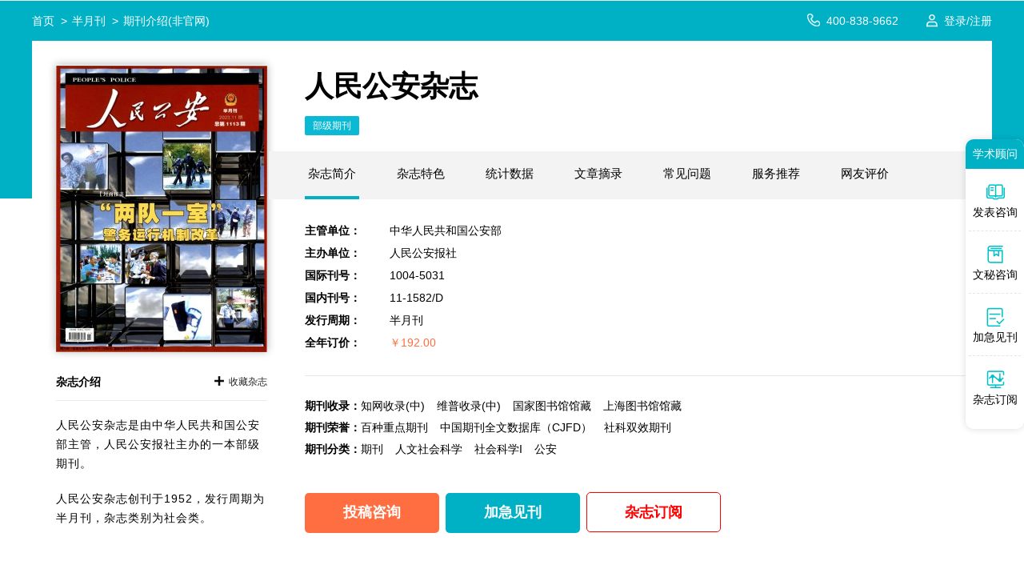

--- FILE ---
content_type: text/html
request_url: https://www.haofabiao.com/rmga/
body_size: 16048
content:
<!doctype html>
<html>
<head>
	<title>人民公安杂志-人民公安报社主办-首页</title>
	<meta name="keywords" content="人民公安,中华人民共和国公安部主管,人民公安杂志" />
	<meta name="description" content="人民公安杂志创刊时间：1952，国内刊号：11-1582/D，半月刊，影响因子：0.04，人民公安杂志栏目设置高层吹风、资讯、封面故事_长江禁渔:从攻坚战到持久战、特别报道、论坛、警队先锋、镜头、探案、岁月、警营文化圈、画说警营、佳作、网事" >
	<meta http-equiv="Content-Type" content="text/html; charset=utf-8" />
<link rel="icon" href="https://www.haofabiao.com/favicon.ico" />
<link rel="stylesheet" type="text/css" href="https://www.haofabiao.com/theme/haofabiao.com/default/static/css/base_haofb.css" />
<script type="text/javascript" src="https://www.haofabiao.com/theme/haofabiao.com/default/static/js/pub.js"></script>
<script type="text/javascript" src="https://www.haofabiao.com/theme/haofabiao.com/default/static/js/common.js"></script>
<script type="text/javascript">var site_root = 'https://www.haofabiao.com';</script>	

</head>
	<body class="container block-qk-content">
		
		
		
		<div class="top-box top-box-qk" style="height: 0px !important;">
	<!-- <div class="pw1200">
		<div class="l">
			期刊在线咨询服务,
			<a href="javascript:;" onclick="openChat();"  rel="nofollow" class="gqdm">立即咨询</a>
		</div>                
		<div class="r">
			<a href="javascript:void(0);" onclick="ajaxlogin();" class="login" title="登录/注册">登录/注册</a>
			<a href="https://www.haofabiao.com/tougao/" target="_blank" title="期刊咨询">期刊咨询</a>
			<a href="https://www.haofabiao.com/vip/dingyue.html" target="_blank" title="杂志订阅">杂志订阅</a>
			<a href="https://www.haofabiao.com/shop/cart/" class="dlicar"><img src="https://www.haofabiao.com/theme/haofabiao.com/default/static/image/dlnew-car1.png">购物车(<b>0</b>)</a>
		</div>
		<div class="clear"></div>
	</div> -->
	<div class="bg-bottom" style="top: 0px !important;"></div>
</div>

		<!--面包屑-->
		<div class="bread-crumb pw1200 after-clear">
			<a href="https://www.haofabiao.com/" title="好发表">首页</a>
			<!-- 
			<a href="https://www.haofabiao.com/zazhi/" title="期刊">期刊</a>
			
			
			<a href="https://www.haofabiao.com/zazhi/shehui/" title="社会期刊">社会期刊</a>
			 -->
			
			<a href="https://www.haofabiao.com/zazhi/banyuekan/" title="半月刊">半月刊</a>
			
			<!-- 
			<a href="https://www.haofabiao.com/zazhi/guojiajie/" title="部级期刊">部级期刊</a>
			 -->
			<span>期刊介绍(非官网)</span>
			<a href="javascript:void(0);" onclick="ajaxlogin();" class="haofb_bread_grzx login_show">登录/注册</a>
<span class="haofb_menu_tel">400-838-9662</span>
		</div>
		
		<!-- 商品信息 -->
		<!--期刊信息-->
<div class="block-qk-info minWidth">
	<div class="pw1200 after-clear">
		<div class="l">
			<div class="top-img">
				<img src="/upload/thumbnail/image/202308/20/11a7e_be14.jpg_264x358.jpg" alt="人民公安杂志" />
			</div>
			<div class="bottom-text">
				<p class="title after-clear">
					<b>杂志介绍</b>
					<a href="javascript:;" title="加入收藏" res="favorite" aid=13505 class="btn_collect"><i class="jrsc"></i><span>收藏杂志</span></a>
				</p>
				<div class="content">
					<p>人民公安杂志是由中华人民共和国公安部主管，人民公安报社主办的一本部级期刊。</p>
					
					<p>人民公安杂志创刊于1952，发行周期为半月刊，杂志类别为社会类。</p>
					
				</div>
			</div>
		</div>
		<div class="r">
			<h1 class="mleft">人民公安杂志</h1>
			<p class="qkjb mleft">
				
					
					<a href="https://www.haofabiao.com/zazhi/guojiajie/" target="_blank">部级期刊</a>
					
				
			</p>
			<div class="tabs-list">                                                       
				<a href="javascript:void(0);" anchor=".block-qk-zzjj" class="active">杂志简介</a>
				<a href="javascript:void(0);" anchor=".block-qk-zjts">杂志特色</a>
				<a href="javascript:void(0);" anchor=".block-qk-tjsj">统计数据</a>					
				
				
				
				<a href="javascript:void(0);" anchor=".block-qk-wzzl">文章摘录</a>
				
				
				<a href="javascript:void(0);" anchor=".block-qk-cjwt">常见问题</a>						
				<a href="javascript:void(0);" anchor=".block-qk-qtfwzx">服务推荐</a>
				
				
				<a href="javascript:void(0);" anchor=".block-qk-wypl">网友评价</a>
				
			</div>
			<ul class="list mleft">
				
				<li>
					<p>主管单位：<span>中华人民共和国公安部</span></p>
				</li>
				
				
				<li>
					<p>主办单位：<span>人民公安报社</span></p>
				</li>
				
				
				<li>
					<p>国际刊号：<span>1004-5031</span></p>
				</li>
				
				
				<li>
					<p>国内刊号：<span>11-1582/D</span></p>
				</li>
				
				
				<li>
					<p>发行周期：<span><a target="_blank" href="https://www.haofabiao.com/zazhi/banyuekan/" title="半月刊">半月刊</a></span></p>
				</li>
				
				
				<li>
					<p>全年订价：<span class="price">￥192.00</span></p>
				</li>
				
			</ul>
			<ul class="slry mleft">
				
				<li>
					<b>期刊收录：</b>
					<p><a href="https://www.haofabiao.com/zazhi/zhiwangshoulu/" target="_blank">知网收录(中)</a> <a href="https://www.haofabiao.com/zazhi/weipushoulu/" target="_blank">维普收录(中)</a> <a href="https://www.haofabiao.com/zazhi/guojiatushuguan/" target="_blank">国家图书馆馆藏</a> <a href="https://www.haofabiao.com/zazhi/shanghaitushuguan/" target="_blank">上海图书馆馆藏</a> </p>
				</li>
				
				
				<li>
					<b>期刊荣誉：</b>
					<p><a href="https://www.haofabiao.com/zazhi/bzzdqk/" target="_blank">百种重点期刊</a> <a href="https://www.haofabiao.com/zazhi/zgqkqwsjk/" target="_blank">中国期刊全文数据库（CJFD）</a> <a href="https://www.haofabiao.com/zazhi/sksxqk/" target="_blank">社科双效期刊</a> </p>
				</li>
				
				<li>
					<b>期刊分类：</b>
					<p>
					
					<a href="https://www.haofabiao.com/zazhi/" title="期刊">期刊</a>
					
					
					
					<a href="https://www.haofabiao.com/zazhi/renwenkexue/">人文社会科学</a>
					
					<a href="https://www.haofabiao.com/zazhi/shkxi/">社会科学I</a>
					
					<a href="https://www.haofabiao.com/zazhi/ga/">公安</a>
					</p>
				</li>
			</ul>
			<div class="btn-items mleft">
				
				<a href="javascript:void(0);" onclick="openChat();" class="btn2">投稿咨询</a>
				<a href="javascript:void(0);" onclick="openChat();" class="btn1">加急见刊</a>
				
				
				<a href="javascript:void(0);" class="btn3 cart-add">杂志订阅</a>
				<input type="hidden" name="goods_id" value="6930" />
				<input type="hidden" name="product_id" value="" />
				<input type="hidden" name="product_key" value="" />
										
			</div>
		</div>
	</div>
</div>


<script type="text/javascript">
	var products = {"":{"id":"8860","product_sn":"GS14997049427313505","picture":"\/upload\/image\/202308\/20\/11a7e_be14.jpg","spec_ids":"","spec":[],"store_nums":"197","warning_line":"0","sell_nums":"1","market_price":"192.00","sell_price":"192.00","weight":"500"}};
	$(function(){
		
		$(".cart-buy").click(function(){
			var product = products[''];
			update_but(product['id'], 1);
			$(".xcm_qk_btngroup input[name=goods_num]").val(1);
			$(".xcm_qk_btngroup input[name=product_id]").val(product['id']);
			$(".xcm_qk_btngroup input[name=product_key]").val('');
		});
		
		function update_but(product, num){
			var url = $('.cart-buy').data('url');
			url = url.replace('{id}', products[''].id).replace('{num}', num);
			$('.cart-buy').attr('href', url);
		}

		$(".cart-add").click(function(){
			$.ajax({
				url		: "/index.php?m=shop&c=cart&a=add",
				cache	: false,
				type	: "post",
				dataType: 'json',
				data	: {goods_id: 6930, product_id:products[""].id, goods_num:1 },
				async	: false,
				error	: function(request) {
					showDialog('alert', '数据提交失败！', '提示信息', 300);
				},
				success: function(result) {
					if( result.status ){
						// $('.dlicar b').text(result.data.total);
						// $(".top-img img").clone().css({
						// 	width:288,
						// 	height:386,
						// 	position: 'absolute',
						// 	'z-index':'9998',
						// 	border:'solid 1px #ccc',
						// 	background:'#aaf',
						// 	overflow:'hidden',
						// 	background:'#fff'
						// }).css( $(".top-img").offset() ).appendTo( $('body') ).animate({
						// 	left : $('.dlicar').offset().left,
						// 	top : $('.dlicar').offset().top,
						// 	width : 10,
						// 	height : 10,
						// 	opacity : 0.8
						// }, "slow",function(){$(this).remove();
						// // $('.cart-num').text( parseInt( $('.cart-num').text() )+1 );
						// });
						$(cartHtml).appendTo( $('body') ).show().find('.mac-go-cart').attr('href', site_root+'/shop/cart/');
					}
				}
			});
		});
	});
</script>

		
		<!--投稿流程-->
		<div class="block-qk-tglc minWidth">
			<div class="pw1200 after-clear">
				<b>服务流程:</b>
				<ul class="flexbox">
					<li>
						<a href="javascript:;" onclick="openChat();return false;">确定期刊</a>
					</li>
					<li>
						<a href="javascript:;" onclick="openChat();return false;">支付定金</a>
					</li>
					<li>
						<a href="javascript:;" onclick="openChat();return false;">确认服务完成</a>
					</li>
					<li>
						<a href="javascript:;" onclick="openChat();return false;">支付尾款</a>
					</li>
				</ul>
			</div>
		</div>
		<div class="bottom-content minWidth">
			
			<div class="pw1200">
				<!--杂志简介-->
				
				<div class="block-qk-zzjj common-box">
					<div class="title-common">
						<h3>杂志简介</h3>
						<p>Magazine introduction</p>
					</div>
					<div class="article-common">
						<p>
	《人民公安》创刊以来，本刊坚持“传播新理念，交流新经验，于1952年创办，面向全国发行的社会类学术期刊。《人民公安》杂志以其丰富的内容，融学术性与技术性为一体的特点，获得了广大学者的喜爱。
</p>
<p>
	《人民公安》重视学术导向，坚持科学性、学术性、先进性、创新性,主要栏目：卷首语、读者来信、资讯、聚焦、封面故事、模范、镜头、群英汇、岁月。&nbsp;
</p>
						
						<p class="lmsz">栏目设置：<span>高层吹风</span><span>资讯</span><span>封面故事_长江禁渔:从攻坚战到持久战</span><span>特别报道</span><span>论坛</span><span>警队先锋</span><span>镜头</span><span>探案</span><span>岁月</span><span>警营文化圈</span><span>画说警营</span><span>佳作</span><span>网事</span></p>
						
					</div>
				</div>
				
				<!--杂志特色-->
				
				
				<div class="block-qk-zjts common-box">
					<div class="title-common">
						<h3>杂志特色</h3>
						<p>Magazine introduction</p>
					</div>
					<div class="article-common">
						<p>
	{1}稿件文字、标点、年代、数字等书写方式均以国家有关规定为准。
</p>
<p>
	{2}不接收多次投递他处的文章，不得有抄袭或剽窃等违反著作权法的行为，引用的文献须标明出处，参考文献中须注明文献位置，否则不采用。
</p>
<p>
	{3}参考文献应标明所引用文献的著者姓名、书名、出版地名、出版社名、出版时间、页码等。
</p>
<p>
	{4}来稿请附详细的作者信息，包括姓名、单位、职务、职称、联系方式等，以便及时联系沟通。
</p>
<p>
	{5}注释序号以“①、②”等数字形式标示在被注释词条的右上角。页末或篇末注释条目的序号应按照“①、②”等数字形式与被注释词条保持一致。
</p>
					</div>
				</div>
				
				
				
				<!--统计数据-->
				
<script type="text/javascript" src="https://www.haofabiao.com/theme/haofabiao.com/default/static/js/echarts.min.js"></script>
<div class="block-qk-tjsj common-box">
	
	<div class="title-common">
		<h3>统计数据</h3>
		<p>Magazine introduction</p>
	</div>
	
	
	<div class=" after-clear">
		
		<div class="dl-dldabox">
			<div class="dl-dldabox2" style="height:350px;"></div>
			<h6>人民公安主要发文一级领域分析</h6>
			<script type="text/javascript">
			$(function(){
				var dom = $(".dl-dldabox2")[0];
				var myChart = echarts.init(dom);
				option = null;		
				option = {
					tooltip: {
						trigger: 'axis',
						axisPointer: {
							type: 'cross'
						}
					},
					grid: {  
						bottom:'25%'  
					}, 
					legend: {
						left: 0,
						bottom:-10,
						textStyle:{fontSize: '11'},
						data:['发文量','被引次数']
					},
					xAxis: [
						{
							type: 'category',
							axisTick: {show: false,},
							axisLabel: {rotate: 340, fontSize: '11'},
							data: [
								"政治法律","经济管理","文学","文化科学","历史地理","社会学","哲学宗教","艺术","交通运输工程","军事"
							]	
						}
					],
					yAxis: [
						{
							type: 'value',
							name: '发文量',
							splitLine:{show: false},
							axisTick: {show: false,},
							axisLine: {show: false},
							axisLabel: {formatter: '{value}'}
						},
						{
							type: 'value',
							name: '被引次数',
							axisTick: {show: false,},
							axisLine: {show: false},
							axisLabel: {formatter: '{value}',margin:4}
						}
					],
					series: [
						{
							name:'发文量',
							type:'bar',
							barWidth: 15, 
							color: '#00c1c8',
							data:[
								"13470","2134","1815","1386","889","589","313","231","187","151"
							]
						},
						{
							name:'被引次数',
							type:'line',
							yAxisIndex: 1,
							color: '#00c1c8',
							data:[
								"1406","142","32","52","28","31","22","6","29","5"
							]
						}
					]
				};
				;
				if (option && typeof option === "object") {
					myChart.setOption(option, true);
				}
			});
			</script>
		</div>
		

		
		<div class="dl-dldabox">
			<div class="dl-dldabox3" style="height:350px;"></div>
			<h6>人民公安主要发文二级领域分析</h6>
			<script type="text/javascript">
				$(function(){
					var dom = $(".dl-dldabox3")[0];
					var myChart = echarts.init(dom);
					option = null;		
					option = {
						tooltip: {
							trigger: 'axis',
							axisPointer: {
								type: 'cross'
							}
						},
						grid: {  
							bottom:'25%'  
						},  
						legend: {
							left: 0,
							bottom:-10,
							textStyle:{fontSize: '11'},
							data:['发文量','被引次数']
						},
						xAxis: [
							{
								type: 'category',
								axisTick: {show: false,},
								axisLabel: {rotate: 340, fontSize: '11'},
								data: [
									"政治法律 / 政治学","政治法律 / 中外政治制度","政治法律 / 法学","文学 / 中国文学","历史地理 / 历史学","经济管理 / 产业经济","文化科学 / 教育学","政治法律 / 中共党史","政治法律 / 刑法学","政治法律 / 诉讼法学"
								]	
							}
						],
						yAxis: [
							{
								type: 'value',
								name: '发文量',
								splitLine:{show: false},
								axisTick: {show: false,},
								axisLine: {show: false},
								axisLabel: {formatter: '{value}'}
							},
							{
								type: 'value',
								name: '被引次数',
								axisTick: {show: false,},
								axisLine: {show: false},
								axisLabel: {formatter: '{value}',margin:4}
							}
						],
						series: [
							{
								name:'发文量',
								type:'bar',
								barWidth: 15, 
								color: '#00c1c8',
								data:[
									"10163","9088","2916","1763","821","821","624","553","474","329"
								]
							},
							{
								name:'被引次数',
								type:'line',
								yAxisIndex: 1,
								color: '#00c1c8',
								data:[
									"931","811","468","28","23","52","19","58","77","49"
								]
							}
						]
					};
					;
					if (option && typeof option === "object") {
						myChart.setOption(option, true);
					}
				});
			</script>
		</div>
		
	</div>
	
	<div class="dl-height1 dl-det-total anchor2 after-clear">
		<script src="https://www.haofabiao.com/static/highcharts/highcharts.js"></script>
		
		
		
		
		
		
		
		
		
		
		
		
		
		
		
		
		
		
		
		
		
		
		
		<div class="dl-dldabox mt10">
			<div id="dl-det-table1" style="height:300px;"></div>
			<h6>人民公安杂志影响因子</h6>
			<script type="text/javascript">
			   $(function () {
				   var chart = Highcharts.chart('dl-det-table1', {
					   title:{
						  text: '',
						  x: -20 
					   },
					   subtitle:{
						  text:'',
						  x: -20
					   },
					   colors: ['#5ed5e5','#2f3133'],
					   credits:{
						  enabled: false
					   },
					   xAxis: {
					   	categories: [
					   		"2012年","2013年","2014年","2015年","2016年","2017年","2018年","2019年","2020年",
					   	]
					   },
					   yAxis:{
						  title: {
							  text: '影响因子'
						  },
						  plotLines: [{
							  value: 0,
							  width: 1,
						  }]
					   },
					   tooltip:{valueSuffix: ''},
					   legend:{
						   layout: 'horizontal',
						   align: 'center',
						   verticalAlign: 'top',
						   borderWidth: 0
						},
						plotOptions: {
						   line: {dataLabels: {enabled: true}},
						},
						series: [
							{
								name:'影响因子',
								data: [
									0.03,0.011,0.012,0.017,0.028,0.009,0.009,0.006,0.005,
								], 
							}
						]
					});
				});	
			</script>
		</div>
		
		
		
		
		<div class="dl-dldabox mt10">
			<div id="dl-det-table3" style="height:300px;"></div>
			<h6>人民公安杂志被引次数</h6>
			<script type="text/javascript">
			$(function () {
			   var chart = Highcharts.chart('dl-det-table3', {
				   title:{
					  text: '',
					  x: -20 
				   },
				   subtitle:{
					  text:'',
					  x: -20
				   },
				   colors: ['#5ed5e5','#2f3133'],
				   credits:{
					  enabled: false
				   },
				   xAxis: {
				   	categories: [
				   		"2012年","2013年","2014年","2015年","2016年","2017年","2018年","2019年","2020年",
				   	]
				   },
				   yAxis:{
					  title: {
						  text: '被引次数 (次)'
					  },
					  plotLines: [{
						  value: 0,
						  width: 1,
					  }]
				   },
				   tooltip:{valueSuffix: ''},
				   legend:{
					   layout: 'horizontal',
					   align: 'center',
					   verticalAlign: 'top',
					   borderWidth: 0
					},
					plotOptions: {
						line: {
							dataLabels: {
								enabled: true
							},
						}
					},
					series: [
						{
							name:'被引次数',
							data: [
								93,91,90,99,102,90,108,71,41,
							],
						}
					]
				});
			});
			</script>
		</div>
		
	</div>

</div>

				
				
				<!--文章摘录-->
				
				
				
				<div class="block-qk-wzzl common-box">
					<div class="title-common">
						<h3>文章摘录</h3>
						<p>Magazine introduction</p>
					</div>
					<ul class="common-margin">
						
						<li>
							<a href="https://www.haofabiao.com/rmga/201922/43921944.html" rel="nofollow" target="_blank">认真学习宣传贯彻党的四中全会精神 切实担负起党和人民赋予的新时代使命任务</a>
							<p class="item-info">
								<span>作者：</span>
								<span>刊期：2019年第22期</span>
							</p>
						</li>
						
						<li>
							<a href="https://www.haofabiao.com/rmga/201922/43921930.html" rel="nofollow" target="_blank">事件</a>
							<p class="item-info">
								<span>作者：</span>
								<span>刊期：2019年第22期</span>
							</p>
						</li>
						
						<li>
							<a href="https://www.haofabiao.com/rmga/201922/43921980.html" rel="nofollow" target="_blank">国门有我,请祖国放心</a>
							<p class="item-info">
								<span>作者：</span>
								<span>刊期：2019年第22期</span>
							</p>
						</li>
						
						<li>
							<a href="https://www.haofabiao.com/rmga/201922/43921976.html" rel="nofollow" target="_blank">走进那些震撼人心的平凡和感动——国家移民管理局“寻找最美国门名片”集中采访宣传活动综述</a>
							<p class="item-info">
								<span>作者：杨林</span>
								<span>刊期：2019年第22期</span>
							</p>
						</li>
						
						<li>
							<a href="https://www.haofabiao.com/rmga/201922/43921917.html" rel="nofollow" target="_blank">在帕米尔高原创造绿色奇迹</a>
							<p class="item-info">
								<span>作者：唐楠</span>
								<span>刊期：2019年第22期</span>
							</p>
						</li>
						
						<li>
							<a href="https://www.haofabiao.com/rmga/201922/43921956.html" rel="nofollow" target="_blank">阿里高原有神山 神山脚下有神兵——走访阿里边境管理支队塔尔钦边境派出所</a>
							<p class="item-info">
								<span>作者：金衡; 陈肖东</span>
								<span>刊期：2019年第22期</span>
							</p>
						</li>
						
					</ul>
				</div>
				
				
				
				
				<!--常见问题-->
				<div class="block-qk-cjwt common-box">
					<div class="title-common">
						<h3>常见问题</h3>
						<p>Magazine introduction</p>
					</div>
					<ul class="flexbox">
						<li>
							<a href="javascript:;" onclick="openChat();return false;">
								<span><i>Q1</i>请问你们是人民公安杂志社吗？</span>
								<p>我们不是杂志社。本站主要从事杂志订阅与期刊推荐服务，不是任何杂志官网。直投稿件请联系杂志社，地址：北京市丰台区右安路9号，邮编：100160。</p>
							</a>
						</li>
						<li>
							<a href="javascript:;" onclick="openChat();return false;">
								<span><i>Q2</i>不成功可以退款吗？</span>
								<p>本站无论任务服务，事先跟客户都进行详细沟通确认，如果没有按期完成，由本站退还客户支付的费用。但客户单方面中止订单，是不能退款的。</p>
							</a>
						</li>
						<li>
							<a href="javascript:;" onclick="openChat();return false;">
								<span><i>Q3</i>急着，速度能否更快一些？</span>
								<p>正常情况能满足大部分的用户，建议你提前一点时间，如果客户特别需要加急，需要我们和杂志社沟通安排，如果确认可能会收取一定加急费用。</p>
							</a>
						</li>
						<li>
							<a href="javascript:;" onclick="openChat();return false;">
								<span><i>Q4</i>我可以跟踪进展情况吗？</span>
								<p>当然，我们会通过短信或电话主动沟通，汇报进展情况。您也可以拨打您的客服老师电话和我司设立的投诉电话。</p>
							</a>
						</li>
						<li>
							<a href="javascript:;" onclick="openChat();return false;">
								<span><i>Q5</i>我想知道你们的服务？</span>
								<p>虽然每天面对客户的需求千差万别,但我们只能保障尽我们的努力满足您的要求，为您提供帮助,如果您的某个要求没得到满足,我们首先说声抱歉，也请您不要失望，有问题还请继续提问,我们竭诚为您服务</p>
							</a>
						</li>
						<li>
							<a href="javascript:;" onclick="openChat();return false;">
								<span><i>Q6</i>你们网站有什么保障？</span>
								<p>随着现在各种网站层出不穷的诞生，骗子也越来越多，我们实体公司注册，实体办公，网站国家工信部备案，信息公开，可以查询，从创办初衷我们就是专注高质量的服务，客户优先，注重质量。我们高度重视保密性，对合作过程中的客户信息安全制定严格的管理制度。</p>
							</a>
						</li>
					</ul>
				</div>
				
				<!--我们的优势-->
				<div class="block-qk-ourld common-box">
					<div class="title-common">
						<h3 class="block-qk-qtfwzx">我们的优势</h3>
						<p>Magazine introduction</p>
					</div>
					<ul class="flexbox common-margin">
						<li>
							<a href="javascript:;" onclick="openChat();return false;">
								<div class="left-img"></div>
								<div class="right-text">
									<b>正刊保障</b>
									<p>刊物在国家新闻出版署网站可查，抵制假刊、增刊。</p>
								</div>
							</a>
						</li>
						<li>
							<a href="javascript:;" onclick="openChat();return false;">
								<div class="left-img"></div>
								<div class="right-text">
									<b>售后无忧</b>
									<p>完善的售后服务，一对一咨询服务</p>
								</div>
							</a>
						</li>
						<li>
							<a href="javascript:;" onclick="openChat();return false;">
								<div class="left-img"></div>
								<div class="right-text">
									<b>交易安全保障</b>
									<p>服务不成功全额退款，让您权益得到保障。</p>
								</div>
							</a>
						</li>
						<li>
							<a href="javascript:;" onclick="openChat();return false;">
								<div class="left-img"></div>
								<div class="right-text">
									<b>资质证件齐全</b>
									<p>正规服务机构，依法持证经营，证照齐全。</p>
								</div>
							</a>
						</li>
					</ul>
				</div>
				
				<!-- 广告图 -->
<!-- 期刊内页 -->

	
	<div class="w1200">
		<div class="hafb-ad-qk after-clear">
			<div class="l">
				<p>
					<span class="s1">人民公安杂志</span>
					<!-- <span class="s2">正版杂志在线订阅，更实惠，更便捷</span> -->
					<span class="price">全年订价：<i>￥192.00</i><span class="fhzq">出版周期：半月刊</span></span>
					
				</p>
			</div>
			<div class="r">
				<a href="javascript:;" data-url="https://www.haofabiao.com/shop/cart/buy/product/{id}/num/{num}/" class="cart-buy">立即购买</a>
				<a class="buy" href="javascript:;"  onclick="openChatDy();return false;" >过刊购买</a>
			</div>
		</div>
	</div>
	

				
				<!--网友评论-->
				
				
				
					<!--网友评论-->
<div class="block-qk-wypl common-box common-pd">
	<div class="title-common">
		<h3>网友评论</h3>
		<span>（不代表本站观点）</span>
	</div>
	<div class="dyocomm dyocomm1 hfix common-margin">				
		
		<div class="dyocomm-box" id="bbs_318167">
			<div class="dyocomm-body">
				<h5>jiangyu** <a href="javascript:;" cid="318167">回复 <i></i></a></h5>
				<span>2023-03-09 19:27:29</span>
				<p>感觉人民公安杂志审稿速度还是比较快的，编辑比较负责，态度超好，很耐心的帮忙修改稿件，专家修回意见，比较中肯，有参考价值，是一个值得大家投稿的杂志，文章内容有创新很容易录用的，祝大家好运！</p>
			</div>
			<h6 class="clear"></h6>
	
			     
			
			<div class="reply-form hide" id="reply_318167">
				<form action="" enctype="multipart/form-data" method="post">
					<input name="aid" type="hidden" value="13505" />
					<input name="pid" type="hidden" value="318167" />
					<div class="reply-input"><textarea class="c" name="c"></textarea></div>
					<div class="reply-but">
						<a title="" class="s" href="javascript:;">回复</a>
						<a title="" class="e" href="javascript:;">取消</a>
					</div>
				</form>
			</div>
		</div>
		
		<div class="dyocomm-box" id="bbs_316137">
			<div class="dyocomm-body">
				<h5>heyaoli** <a href="javascript:;" cid="316137">回复 <i></i></a></h5>
				<span>2023-01-24 11:06:53</span>
				<p>人民公安杂志外审老师提出的意见非常中肯，对我很有帮助，估计是运气比较好，整个审稿过程非常顺利，以后有合适的稿子会继续投。是一个不错的杂志。</p>
			</div>
			<h6 class="clear"></h6>
	
			     
			
			<div class="reply-form hide" id="reply_316137">
				<form action="" enctype="multipart/form-data" method="post">
					<input name="aid" type="hidden" value="13505" />
					<input name="pid" type="hidden" value="316137" />
					<div class="reply-input"><textarea class="c" name="c"></textarea></div>
					<div class="reply-but">
						<a title="" class="s" href="javascript:;">回复</a>
						<a title="" class="e" href="javascript:;">取消</a>
					</div>
				</form>
			</div>
		</div>
		
		<div class="dyocomm-box" id="bbs_306047">
			<div class="dyocomm-body">
				<h5>louxiao** <a href="javascript:;" cid="306047">回复 <i></i></a></h5>
				<span>2022-06-18 14:25:38</span>
				<p>审稿非常透明，审稿专家的意见，主任的修改意见都能详细的看到，不像某些刊物，就只知道伐退稿信，也不说明退稿理由，这样怎么能让作者知道自己的不足，又如何进步呢？</p>
			</div>
			<h6 class="clear"></h6>
	
			     
			
			<div class="reply-form hide" id="reply_306047">
				<form action="" enctype="multipart/form-data" method="post">
					<input name="aid" type="hidden" value="13505" />
					<input name="pid" type="hidden" value="306047" />
					<div class="reply-input"><textarea class="c" name="c"></textarea></div>
					<div class="reply-but">
						<a title="" class="s" href="javascript:;">回复</a>
						<a title="" class="e" href="javascript:;">取消</a>
					</div>
				</form>
			</div>
		</div>
		
		<div class="dyocomm-box" id="bbs_295746">
			<div class="dyocomm-body">
				<h5>fjdggr_** <a href="javascript:;" cid="295746">回复 <i></i></a></h5>
				<span>2021-11-02 09:15:00</span>
				<p>审稿速度快，编辑的修改也很认真，不错。给大家一个建议：投稿的时候多注意期刊对摘要以及前言的要求，很重要。审稿人一目了然。只要文章是新的东西好好写就有希望被接收。</p>
			</div>
			<h6 class="clear"></h6>
	
			     
			
			<div class="reply-form hide" id="reply_295746">
				<form action="" enctype="multipart/form-data" method="post">
					<input name="aid" type="hidden" value="13505" />
					<input name="pid" type="hidden" value="295746" />
					<div class="reply-input"><textarea class="c" name="c"></textarea></div>
					<div class="reply-but">
						<a title="" class="s" href="javascript:;">回复</a>
						<a title="" class="e" href="javascript:;">取消</a>
					</div>
				</form>
			</div>
		</div>
		
		<div class="dyocomm-box" id="bbs_281138">
			<div class="dyocomm-body">
				<h5>huangta** <a href="javascript:;" cid="281138">回复 <i></i></a></h5>
				<span>2020-12-14 11:26:28</span>
				<p>审稿速度很快，这点很欣赏，修改意见也很有帮助，修改意见很详细，写满了一张纸（问题其实不多）。查询也很方便，这是自己的第一篇，一个月就录用了，很开心。</p>
			</div>
			<h6 class="clear"></h6>
	
			     
			
			<div class="reply-form hide" id="reply_281138">
				<form action="" enctype="multipart/form-data" method="post">
					<input name="aid" type="hidden" value="13505" />
					<input name="pid" type="hidden" value="281138" />
					<div class="reply-input"><textarea class="c" name="c"></textarea></div>
					<div class="reply-but">
						<a title="" class="s" href="javascript:;">回复</a>
						<a title="" class="e" href="javascript:;">取消</a>
					</div>
				</form>
			</div>
		</div>
		
		<div class="dyocomm-box" id="bbs_272902">
			<div class="dyocomm-body">
				<h5>jky451d** <a href="javascript:;" cid="272902">回复 <i></i></a></h5>
				<span>2020-06-13 13:37:04</span>
				<p>审稿速度很快，这点很欣赏，修改意见也很有帮助，修改意见很详细，写满了一张纸（问题其实不多）。查询也很方便，这是自己的第一篇，一个月就录用了，很开心。</p>
			</div>
			<h6 class="clear"></h6>
	
			     
			
			<div class="reply-form hide" id="reply_272902">
				<form action="" enctype="multipart/form-data" method="post">
					<input name="aid" type="hidden" value="13505" />
					<input name="pid" type="hidden" value="272902" />
					<div class="reply-input"><textarea class="c" name="c"></textarea></div>
					<div class="reply-but">
						<a title="" class="s" href="javascript:;">回复</a>
						<a title="" class="e" href="javascript:;">取消</a>
					</div>
				</form>
			</div>
		</div>
		
		<div class="dyocomm-box" id="bbs_228122">
			<div class="dyocomm-body">
				<h5>jdkssm_** <a href="javascript:;" cid="228122">回复 <i></i></a></h5>
				<span>2017-09-28 15:02:57</span>
				<p>第一次投稿，没想到国内的期刊对一篇文章投入这么多的审稿人；也因为第一次投稿，有很多问题不清楚，给编辑部打了数次电话，可是每一次都得到非常好的服务，如果所有的编辑部都这么职业化，我们作者有福了。</p>
			</div>
			<h6 class="clear"></h6>
	
			     
			
			<div class="reply-form hide" id="reply_228122">
				<form action="" enctype="multipart/form-data" method="post">
					<input name="aid" type="hidden" value="13505" />
					<input name="pid" type="hidden" value="228122" />
					<div class="reply-input"><textarea class="c" name="c"></textarea></div>
					<div class="reply-but">
						<a title="" class="s" href="javascript:;">回复</a>
						<a title="" class="e" href="javascript:;">取消</a>
					</div>
				</form>
			</div>
		</div>
		
		<div class="dyocomm-box" id="bbs_219137">
			<div class="dyocomm-body">
				<h5>吴婧** <a href="javascript:;" cid="219137">回复 <i></i></a></h5>
				<span>2017-04-15 15:10:24</span>
				<p>投过三篇文章，两篇是修改后录用，一篇直接退稿，呵呵。期刊的质量总体越来越高，编辑和审稿专家都非常负责。审稿速度挺快的，不到一个月返回修改意见，提的意见都非常细而且专业，提交后，编辑又从出版的角度提出了修改意见，最后录用。希望期刊越办越好。</p>
			</div>
			<h6 class="clear"></h6>
	
			     
			
			<div class="reply-form hide" id="reply_219137">
				<form action="" enctype="multipart/form-data" method="post">
					<input name="aid" type="hidden" value="13505" />
					<input name="pid" type="hidden" value="219137" />
					<div class="reply-input"><textarea class="c" name="c"></textarea></div>
					<div class="reply-but">
						<a title="" class="s" href="javascript:;">回复</a>
						<a title="" class="e" href="javascript:;">取消</a>
					</div>
				</form>
			</div>
		</div>
		
		<div class="dyocomm-box" id="bbs_215647">
			<div class="dyocomm-body">
				<h5>caichi** <a href="javascript:;" cid="215647">回复 <i></i></a></h5>
				<span>2017-02-06 19:57:28</span>
				<p>这个期刊还是不错的，审稿人比较用心，所提问题也很专业。编辑人特别好，也很负责，有问题就会及时解决，效率挺高的。这个期刊挺好的。只要文章没有太大的错误，录用还是挺快的。</p>
			</div>
			<h6 class="clear"></h6>
	
			     
			
			<div class="reply-form hide" id="reply_215647">
				<form action="" enctype="multipart/form-data" method="post">
					<input name="aid" type="hidden" value="13505" />
					<input name="pid" type="hidden" value="215647" />
					<div class="reply-input"><textarea class="c" name="c"></textarea></div>
					<div class="reply-but">
						<a title="" class="s" href="javascript:;">回复</a>
						<a title="" class="e" href="javascript:;">取消</a>
					</div>
				</form>
			</div>
		</div>
		
		<div class="dyocomm-box" id="bbs_204418">
			<div class="dyocomm-body">
				<h5>wugang** <a href="javascript:;" cid="204418">回复 <i></i></a></h5>
				<span>2016-06-15 10:44:41</span>
				<p>挺不错的期刊，审稿速度很快，审稿人意见很专业很犀利。今年10月底投的，期间修改了两次，11月下旬完全接受。个人感觉审稿速度蛮快的，审稿人也有一定的水平，审稿人共问了很多问题，不过大部分都是几句话就能回答完毕的，只要文章没有太大的错误，录用还是挺快的。</p>
			</div>
			<h6 class="clear"></h6>
	
			     
			
			<div class="reply-form hide" id="reply_204418">
				<form action="" enctype="multipart/form-data" method="post">
					<input name="aid" type="hidden" value="13505" />
					<input name="pid" type="hidden" value="204418" />
					<div class="reply-input"><textarea class="c" name="c"></textarea></div>
					<div class="reply-but">
						<a title="" class="s" href="javascript:;">回复</a>
						<a title="" class="e" href="javascript:;">取消</a>
					</div>
				</form>
			</div>
		</div>
		
		<div class="dyocomm-box" id="bbs_200746">
			<div class="dyocomm-body">
				<h5>jiyuan** <a href="javascript:;" cid="200746">回复 <i></i></a></h5>
				<span>2016-03-27 14:25:23</span>
				<p>审稿速度很快，一周就有答复，说质量不足，建议补充表征手段。编辑态度很好，文章修改的很仔细，个人觉得只要内容丰富、具有创新性，录用的可能性还是比较大的。</p>
			</div>
			<h6 class="clear"></h6>
	
			     
			
			<div class="reply-form hide" id="reply_200746">
				<form action="" enctype="multipart/form-data" method="post">
					<input name="aid" type="hidden" value="13505" />
					<input name="pid" type="hidden" value="200746" />
					<div class="reply-input"><textarea class="c" name="c"></textarea></div>
					<div class="reply-but">
						<a title="" class="s" href="javascript:;">回复</a>
						<a title="" class="e" href="javascript:;">取消</a>
					</div>
				</form>
			</div>
		</div>
					
	</div>
	
	<div class="car-detail">
		<div class="d-file clearfix">
			<div class="fileW"><a class="filebtn" href="javascript:;">点击查看更多<b></b></a></div>
		</div>
	</div>
	
	<div class="dyocomm-text">
		<form action="" enctype="multipart/form-data" method="post">
			<input name="aid" type="hidden" value="13505" />
			<textarea name="c"></textarea>
		</form>
		<div class="dyocomm-info">
			<p class="user-info">
				<a href="javascript:void(0);" class="red login" onclick="ajaxlogin();">登录/注册</a>
				<span>需要登录才可以评论</span>
			</p>
			<a href="javascript:;">评论</a>
			
		</div>
		<h6 class="clear"></h6>
	</div>
</div>
				
				
				
			</div>
			
			<!-- 翻页 -->
			<div class="pw1200 haofb_pages">
				<div class="haofb_prenextpage after-clear">
					<div class="left haofb_prejournal">
						<a href="https://www.haofabiao.com/mlzwxb/" title="麦类作物学报" class="pageurl">上一本&emsp;麦类作物学报</a>
					</div>
					<div class="right haofb_nextjournal">
						<a href="https://www.haofabiao.com/qcsd/" title="汽车时代" class="pageurl">下一本&emsp;汽车时代</a>
					</div>
				</div>
			</div>
			
			<!-- 相关期刊 -->
			
<div class="block-qk-xgqk pw1200">
	<div class="title-common">
		<h3>相关期刊</h3>
	</div>
	<div class="box">
		<ul class="after-clear">
			
			<li>
				<div class="img-box">
					<a href="https://www.haofabiao.com/zhrmghggwygb/" title="中华人民共和国国务院公报杂志" target="_blank">
						<img src="/upload/thumbnail/image/202309/01/24e3c_185e7.jpg_264x358.jpg" width="75" height="100"  alt="中华人民共和国国务院公报" />
					</a>
				</div>
				<div class="text-box">
					<div class="item-title">
						<a title="中华人民共和国国务院公报" href="https://www.haofabiao.com/zhrmghggwygb/" target="_blank">中华人民共和国国务院公报</a>
					</div>
					
					<div class="item-info">
						部级期刊
					</div>
					
				</div>
			</li>
			
			<li>
				<div class="img-box">
					<a href="https://www.haofabiao.com/renminjiaoyu/" title="人民教育杂志" target="_blank">
						<img src="/upload/thumbnail/image/202308/20/13a36_a12e.jpg_264x358.jpg" width="75" height="100"  alt="人民教育" />
					</a>
				</div>
				<div class="text-box">
					<div class="item-title">
						<a title="人民教育" href="https://www.haofabiao.com/renminjiaoyu/" target="_blank">人民教育</a>
					</div>
					
					<div class="item-info">
						北大期刊
					</div>
					
				</div>
			</li>
			
			<li>
				<div class="img-box">
					<a href="https://www.haofabiao.com/hnsrmzfgb/" title="河南省人民政府公报杂志" target="_blank">
						<img src="/upload/thumbnail/image/202309/01/24d4a_166f5.jpg_264x358.jpg" width="75" height="100"  alt="河南省人民政府公报" />
					</a>
				</div>
				<div class="text-box">
					<div class="item-title">
						<a title="河南省人民政府公报" href="https://www.haofabiao.com/hnsrmzfgb/" target="_blank">河南省人民政府公报</a>
					</div>
					
					<div class="item-info">
						省级期刊
					</div>
					
				</div>
			</li>
			
			<li>
				<div class="img-box">
					<a href="https://www.haofabiao.com/sdsrmzfgb/" title="山东省人民政府公报杂志" target="_blank">
						<img src="/upload/thumbnail/image/202309/01/24dfe_2ef8.jpg_264x358.jpg" width="75" height="100"  alt="山东省人民政府公报" />
					</a>
				</div>
				<div class="text-box">
					<div class="item-title">
						<a title="山东省人民政府公报" href="https://www.haofabiao.com/sdsrmzfgb/" target="_blank">山东省人民政府公报</a>
					</div>
					
					<div class="item-info">
						省级期刊
					</div>
					
				</div>
			</li>
			
			<li>
				<div class="img-box">
					<a href="https://www.haofabiao.com/fyx/" title="法医学杂志" target="_blank">
						<img src="/upload/thumbnail/image/202308/20/44f_ee3d.jpg_264x358.jpg" width="75" height="100"  alt="法医学" />
					</a>
				</div>
				<div class="text-box">
					<div class="item-title">
						<a title="法医学" href="https://www.haofabiao.com/fyx/" target="_blank">法医学</a>
					</div>
					
					<div class="item-info">
						CSCD期刊
					</div>
					
				</div>
			</li>
			
			<li>
				<div class="img-box">
					<a href="https://www.haofabiao.com/rmwx/" title="人民文学杂志" target="_blank">
						<img src="/upload/thumbnail/image/202308/20/1679b_15265.jpg_264x358.jpg" width="75" height="100"  alt="人民文学" />
					</a>
				</div>
				<div class="text-box">
					<div class="item-title">
						<a title="人民文学" href="https://www.haofabiao.com/rmwx/" target="_blank">人民文学</a>
					</div>
					
					<div class="item-info">
						北大期刊
					</div>
					
				</div>
			</li>
			
			<li>
				<div class="img-box">
					<a href="https://www.haofabiao.com/rmcj/" title="人民长江杂志" target="_blank">
						<img src="/upload/thumbnail/image/202308/20/11dc4_745c.jpg_264x358.jpg" width="75" height="100"  alt="人民长江" />
					</a>
				</div>
				<div class="text-box">
					<div class="item-title">
						<a title="人民长江" href="https://www.haofabiao.com/rmcj/" target="_blank">人民长江</a>
					</div>
					
					<div class="item-info">
						北大期刊
					</div>
					
				</div>
			</li>
			
			<li>
				<div class="img-box">
					<a href="https://www.haofabiao.com/rmjy/" title="人民军医杂志" target="_blank">
						<img src="/upload/thumbnail/image/202311/02/29a36_9510.jpg_264x358.jpg" width="75" height="100"  alt="人民军医" />
					</a>
				</div>
				<div class="text-box">
					<div class="item-title">
						<a title="人民军医" href="https://www.haofabiao.com/rmjy/" target="_blank">人民军医</a>
					</div>
					
					<div class="item-info">
						部级期刊
					</div>
					
				</div>
			</li>
			
			<li>
				<div class="img-box">
					<a href="https://www.haofabiao.com/rmsf/" title="人民司法杂志" target="_blank">
						<img src="/upload/thumbnail/image/202308/20/1daa3_16838.jpg_264x358.jpg" width="75" height="100"  alt="人民司法" />
					</a>
				</div>
				<div class="text-box">
					<div class="item-title">
						<a title="人民司法" href="https://www.haofabiao.com/rmsf/" target="_blank">人民司法</a>
					</div>
					
					<div class="item-info">
						部级期刊
					</div>
					
				</div>
			</li>
			
			<li>
				<div class="img-box">
					<a href="https://www.haofabiao.com/gajy/" title="公安教育杂志" target="_blank">
						<img src="/upload/thumbnail/image/202311/01/28501_125b4.jpg_264x358.jpg" width="75" height="100"  alt="公安教育" />
					</a>
				</div>
				<div class="text-box">
					<div class="item-title">
						<a title="公安教育" href="https://www.haofabiao.com/gajy/" target="_blank">公安教育</a>
					</div>
					
					<div class="item-info">
						部级期刊
					</div>
					
				</div>
			</li>
			
		</ul>
	</div>
</div>	

			
			<!--免责声明-->
			<div class="block-qk-qkdh block-qk-mzsm pw1200">
				<b>免责声明</b>
				<p>
					<script src="https://www.haofabiao.com/theme/haofabiao.com/default/static/js/s_mzsm_syxk.js" type="text/javascript" charset="utf-8"></script>
					若用户需要出版服务，请联系出版商，地址：北京市丰台区右安路9号，邮编：100160。
				</p>
			</div>
			
			<!-- 友情链接 -->
			
			
			<div class="h20"></div>
		</div>	
		
		<script type="text/javascript" charset="utf-8" src="https://www.haofabiao.com/theme/haofabiao.com/default/static/js/footer_qk.js"></script>
<!-- 侧边栏 -->

<script type="text/javascript" charset="utf-8" src="https://www.haofabiao.com/theme/haofabiao.com/default/static/js/tk-leyuxs.js"></script>


<script type="text/javascript" charset="utf-8" src="https://www.haofabiao.com/theme/haofabiao.com/default/static/js/leyutck.js"></script>

		<script language="javascript" src="/index.php?m=article&c=content&a=click&aid=13505"></script>
	</body>
</html>

--- FILE ---
content_type: application/javascript
request_url: https://www.haofabiao.com/theme/haofabiao.com/default/static/js/leyutck.js
body_size: 373
content:
// 弹出框
function insertStr(){
	var str = '<div class="dlipop"><h3>你好，需要期刊快速发表吗？</h3><p>搜索十次不如咨询一次</p><a href="javascript:void(0);" class="dlidely">稍后再说</a><a href="javascript:void(0);" class="dlinow" onclick="openChat();return false;">立即咨询</a></div>';
	$("body").append(str);
	$(".dlipop").animate({opacity:1},1000);
	$(".dlipop a").bind("click", function(){
		$(".dlipop").hide();
	});
}
setTimeout(insertStr, 15000);

--- FILE ---
content_type: application/javascript
request_url: https://www.haofabiao.com/theme/haofabiao.com/default/static/js/footer_qk.js
body_size: 2294
content:
document.writeln("<div class=\'dl-footer container\'>");
document.writeln("    <p class=\'pw1200 alc btbor\'> <a href=\'javascript:void(0);\' onclick=\'openChat();\'><img src=\'https://www.haofabiao.com/theme/haofabiao.com/default/static/img/dl-chat1.png\'>服务严谨可靠</a> <a href=\'javascript:void(0);\' onclick=\'openChat();\'><img src=\'https://www.haofabiao.com/theme/haofabiao.com/default/static/img/dl-chat2.png\'>7×16小时在线支持</a> <a href=\'javascript:void(0);\' onclick=\'openChat();\'><img src=\'https://www.haofabiao.com/theme/haofabiao.com/default/static/img/dl-chat3.png\'>支付宝特邀商家</a> <a href=\'javascript:void(0);\' onclick=\'openChat();\' class=\'dl-last\'><img src=\'https://www.haofabiao.com/theme/haofabiao.com/default/static/img/dl-chat4.png\'>不成功退款</a> </p>");
document.writeln("    <div class=\'pw1200 zoom mt40 dl-footer-text\'>");
document.writeln("       <div class=\'btm-nav\'> <a href=\'https://www.haofabiao.com/vip/index.html\' target=\'_blank\' rel=\'nofollow\'>关于我们</a>");
document.writeln("		  <a href=\'https://www.haofabiao.com/vip/zhengjian.html\' target=\'_blank\' rel=\'nofollow\'>许可证件</a>");
document.writeln("        <a href=\'https://www.haofabiao.com/vip/index.html\' target=\'_blank\' rel=\'nofollow\'>版权声明</a>");
document.writeln("        <a href=\'https://www.haofabiao.com/tougao/\' target=\'_blank\' rel=\'nofollow\'>投稿技巧</a>");
document.writeln("        <a href=\'https://www.haofabiao.com/vip/dingyue.html\' target=\'_blank\' rel=\'nofollow\'>杂志订阅</a>");
document.writeln("        <a href=\'javascript:void(0);\' onclick=\'openChat();\'>联系我们</a></div> ");

document.writeln('<p class="foot-copyright">特别声明：本站主要从事期刊杂志零售，不是任何杂志官网，不涉及出版事务，特此申明。<br />');
document.writeln('© 版权所有：沈阳好刊文化有限公司&emsp;出版物经营许可证：<a target=\'_blank\' rel=\'nofollow\' href=\'/vip/zhengjian.html\'>新出发沈零字第TX23096号</a>&emsp;工信部备案：<a href="https://beian.miit.gov.cn/" rel="nofollow" target="_blank">辽ICP备2023007827号-6</a>&emsp;<span class="gabba">辽公网安备</span>：<a href="http://www.beian.gov.cn/portal/registerSystemInfo?recordcode=21010602001161" rel="nofollow" target="_blank">21010602001161</a>&emsp;电话：400-838-9662<br />');
document.writeln('</p>');
document.writeln("      </div>");
// PC/移动 切换
var mobile = /((MIDP)|(WAP)|(UP.Browser)|(Smartphone)|(Obigo)|(Mobile)|(AU.Browser)|(wxd.Mms)|(WxdB.Browser)|(CLDC)|(UP.Link)|(KM.Browser)|(UCWEB)|(SEMC\-Browser)|(Mini)|(Symbian)|(Palm)|(Nokia)|(Panasonic)|(MOT)|(SonyEricsson)|(NEC)|(Alcatel)|(Ericsson)|(BENQ)|(BenQ)|(Amoisonic)|(Amoi)|(Capitel)|(PHILIPS)|(SAMSUNG)|(Lenovo)|(Mitsu)|(Motorola)|(SHARP)|(WAPPER)|(LG)|(EG900)|(CECT)|(Compal)|(kejian)|(Bird)|(BIRD)|(G900\/V1.0)|(Arima)|(CTL)|(TDG)|(Daxian)|(DAXIAN)|(DBTEL)|(Eastcom)|(EASTCOM)|(PANTECH)|(Dopod)|(Haier)|(HAIER)|(KONKA)|(KEJIAN)|(LENOVO)|(Soutec)|(SOUTEC)|(SAGEM)|(SEC)|(SED)|(EMOL)|(INNO55)|(ZTE)|(iPhone)|(Android)|(Windows CE)|(Wget)|(Java)|(curl)|(Opera))/.test(navigator.userAgent);
if( mobile ){
	document.write('<div class="theme-box"><a href="'+site_root+'/theme/touch/?url=' + encodeURIComponent(location.href) + '" class="touch">触摸版</a><a href="'+site_root+'/theme/default/?url=' + encodeURIComponent(location.href) + '" class="default">电脑版</a></div></div>');
}
document.writeln("</div>");

// 购物车
$(function(){
	$.ajax({
		url		: "/index.php?m=shop&c=cart&a=clac",
		cache	: true,
		type	: "get",
		dataType: 'json',
		async	: false,
		error	: function(request) {
		},
		success: function(result) {
			if( result.status ){
				$('.dlicar b').text(result.data.total);
			}
		}
	});
});

// 乐语
document.writeln("<script type=\'text/javascript\' charset=\'utf-8\' src=\'https://op.jiain.net/20003303/10108904.js\'></script>");

//百度统计代码
var _hmt = _hmt || [];
(function() {
  var hm = document.createElement("script");
  hm.src = "https://hm.baidu.com/hm.js?98790045c44d1346734224a2a129029e";
  var s = document.getElementsByTagName("script")[0]; 
  s.parentNode.insertBefore(hm, s);
})();

--- FILE ---
content_type: application/javascript
request_url: https://www.haofabiao.com/theme/haofabiao.com/default/static/js/s_mzsm_syxk.js
body_size: 869
content:
document.writeln("本站合法持有<a target=\'_blank\' rel=\'nofollow\' href=\'/vip/zhengjian.html\'>《出版物经营许可证》</a>，仅销售经国家新闻出版署批准的合法期刊，不是任何杂志官网，不涉及出版事务。本站仅提供有限咨询服务，需要用户自己向出版商投稿且没有绿色通道，是否录用一切以出版商通知为准。提及的第三方名称或商标，其知识产权均属于相应的出版商或期刊，本站与上述机构无从属关系，所有引用均出于解释服务内容的考量，符合商标法规范。本页信息均由法务团队进行把关，若期刊信息有任何问题，请联系在线客服，我们会认真核实处理。");

--- FILE ---
content_type: application/javascript
request_url: https://www.haofabiao.com/theme/haofabiao.com/default/static/js/tk-leyuxs.js
body_size: 765
content:
document.writeln('<div class="dl-wrap">');
document.writeln('<div class="alc dl-side">');
document.writeln('	<h5><a href="javascript:void(0);" class="ft14 fthin" onclick="openChat();" title=""><i></i>学术顾问</a></h5>');
document.writeln('    <p>');
document.writeln('    	<a href="javascript:void(0);" onclick="openChat();" title="" class="dl-side-icon1"><i></i>发表咨询</a>');
document.writeln('      <a href="javascript:void(0);" onclick="openChat();" title="" class="dl-side-icon2"><i></i>文秘咨询</a>');
document.writeln('      <a href="javascript:void(0);" onclick="openChat();" title="" class="dl-side-icon3"><i></i>加急见刊</a>');
document.writeln('      <a href="javascript:void(0);" onclick="openChatDy();" title="" class="dl-side-icon4"><i></i>杂志订阅</a>');
document.writeln('    </p>');
document.writeln('</div>');
document.writeln('</div>');

--- FILE ---
content_type: application/javascript
request_url: https://www.haofabiao.com/theme/haofabiao.com/default/static/js/common.js
body_size: 25849
content:
var logined = false;
var logined_callback = [];
var function_register = function(fun){
	logined_callback.push(fun);
};

var cartHtml = '<div class="cart_tip_bd">';
cartHtml	+= '<div class="head clearfix"><a class="J_Close close-btn" href="javascript:;">关闭</a><span class="arrow_right"></span></div>';
cartHtml	+= '<div class="module-cart-body"><div class="module-cart-box">';
cartHtml	+= '<p class="mac-mb10"><span class="mac-success-txt module-cart-icons"><em></em>已将商品添加到购物车</span></p>';
cartHtml	+= '<p><a class="mac-go-cart module-cart-icons" href="/shop/cart/;">去购物车结算</a><a class="J_Close close-txt" href="javascript:">继续购买</a></p>';
cartHtml	+= '</div></div></div>';
$(function(){
	$(document).on('click', '.cart_tip_bd .J_Close', function(){
		$('.cart_tip_bd').remove();
	});
});

var ajaxlogined_callback = false;
var ajaxlogin = function( fun, shop ){
	if( logined )
		return false;
	if( fun )
		ajaxlogined_callback = fun;

	if( shop ){
		var url = '/index.php?m=member&c=login&a=index&shop=1';
		showWindow('快捷购买', url, 650, 450);
	}
	else{
		var url = '/index.php?m=member&c=login&a=index';
        showWindow(' ', url, 'atuo', 500);
	}
	return false;
}

function checkLogin(){
	$.ajax({
		url: "/index.php?m=member&c=login&a=json",
		type: 'get',
		dataType:'json',
		success:function(result){
			if( result.status ){
				if( $('.user-info')[0] )
					$('.user-info').html('当前登录：<a href="'+site_root+'/member/index/" title="'+result.aliasname+'" class="red">'+result.aliasname+'</a>');
				
				if( $('.login')[0] )
					$('.login').prop('outerHTML', '<a href="'+site_root+'/member/logout/?url=/" title="注销">注销</a> <a href="'+site_root+'/member/index/" title="'+result.aliasname+'">用户中心 ( '+result.aliasname+' )</a>');
				
				if( $('.login_show')[0] )
					$('.login_show').prop('outerHTML', '<a href="'+site_root+'/member/index/" class="haofb_bread_grzx" title="'+result.aliasname+'">用户中心 ( '+result.aliasname+' )</a><a href="'+site_root+'/member/logout/?url=/" class="haofb_bread_zx" title="注销">注销</a>');
				
				if( $('.register')[0] )
					$('.register').prop('outerHTML', '<a href="'+site_root+'/member/logout/?url=/" title="注销">注销</a>');
					
				logined = true;

				var callback;
				while( callback = logined_callback.shift() )
					callback();

				if( ajaxlogined_callback )
					ajaxlogined_callback.call();
					
				//if(location.href.indexOf('#reloaded') == -1){
				//	location.href = location.href + "#reloaded";
				//	location.reload();
				//}
			}
			else{
				if( $('.login_show')[0] )
					$('.login_show').prop('outerHTML', '<a href="javascript:;" onclick="ajaxlogin();" title="登录/注册" class="haofb_bread_grzx login_show">登录/注册</a>');
					
				if( $('.login_show')[0] )
					$('.login_show').prop('outerHTML', '<a href="javascript:;" onclick="ajaxlogin();" title="登录/注册" class="haofb_bread_grzx login_show">登录/注册</a>');
		   }
		},
		error	: function(){
		}
	});
}

$(function(){
	if( $(".slider-1")[0] ){
		$(".slider-1").slidesjs({
			/*width: 1202,*/
			width: 1942,
			height: 460,
			navigation: {
				effect: "fade"
			},
			pagination: {
				effect: "fade"
			},
			effect: {
				fade: {
					speed: 600
			  	}
			},
			play: {
				active: false,
				auto: true,
				interval: 4000,
				swap: true
			}
		});
	}

	if( $(".szph-box")[0] ){
		$('.szph-box ul li').bind('mouseover', function(){
			var index = $(this).index();
			$(this).parent().parent().find('ul li').removeClass('active');
			$(this).addClass('active');
		});
	}

	if( $(".slider-2")[0] ){
		$(".slider-2").slidesjs({
			width: 182,
			height: 242,
			navigation: false,
			pagination: {
				effect: "fade"
			},
			effect: {
				fade: {
					speed: 400
				}
			},
			play: {
				active: false,
				auto: true,
				interval: 4000,
				swap: true
			}
		});
	}

	if( $(".slider-3")[0] ){
		$(".slider-3").slidesjs({
			width: 360,
			height: 480,
			navigation: {
				effect: "fade"
			},
			pagination: {
				effect: "fade"
			},
			effect: {
				fade: {
					speed: 400
				}
			},
			play: {
				active: false,
				auto: true,
				interval: 4000,
				swap: true
			}
		});
	}

	if( $(".box-h500 .teach")[0] ){
		$('.box-h500 .teach ul li').bind('mouseover', function(){
			var index = $(this).index();
			$(this).parent().parent().find('ul li').removeClass('active');
			$(this).addClass('active');
		});
	}

	var more = "<div class=\"m\"><a href=\"javascript:;\" title=\"展开\">展开<i></i></a></div>";
	$(".filter-box .box-item").each(function () {
		var _this = $(this);
		if( _this.hasClass('noexpand') )
			return;

		var _ul = _this.find('.r ul');
		if( _ul.height()==30 ){
			_this.find('.m').hide();
			return;
		}

		$(more).insertBefore(_this.find(".clear"));
		if( !_this.hasClass('collapse') ){
			_this.find(".m a").html("收起<i></i>");
		}
		_this.find(".m a").bind({
			'click': function(){
				$(this).trigger( _this.hasClass('collapse') ? 'expand' : 'unexpand');
			},
			'expand': function(){
				$(this).html("收起<i></i>");
				_this.animate( {height: _ul.height()-5} );
				_this.removeClass('collapse');
			},
			'unexpand': function(){
				$(this).html("展开<i></i>");
				_this.animate( {height: 25} );
				_this.addClass('collapse');
			}
		});
	});

	/*
	$(".filter-box .box-expand").each(function () {
		var _this = $(this);
		var _filter = _this.parent().find(".box-item:gt(3)");
		$(this).find("a").click(function () {
			if( _this.attr("state") != 0 ){
				_filter.slideToggle();
				_this.parent().find(".box-item .m a").trigger('unexpand');
				_this.addClass("box-collapse").attr("state", 0);
				$(this).html("展开<i></i>");
			}
			else{
				_filter.slideToggle();
				_this.parent().find(".box-item .m a").trigger('expand');			
				_this.removeClass("box-collapse").attr("state", 1);
				$(this).html("收起<i></i>");
			}
		});
		//初始化
		if( _this.attr("state")==1 ){
			_this.removeClass("box-collapse").attr("state", 1).find("a").html("收起<i></i>");
		}
		else{
			_filter.hide();
			_this.addClass("box-collapse").attr("state", 0).find("a").html("展开<i></i>");
		}
	});

	$(".preview").jqueryzoom({
		xzoom: 300,
		yzoom: 400,
		xoffset: 41,
		yoffset: -21,
		position: "right",
		preload: 1
	});
	
	*/

	if( $('.more-detail')[0] ){
		$('.more-detail .mbtn').bind({
			'click': function () {
				$(this).trigger( $(this).hasClass('expand') ? 'unexpand' : 'expand');
			},
			'expand': function(){
				$(this).parent().parent().fadeOut();
				$($(this).attr('res')).attr('_height', $($(this).attr('res')).height()).css({height: 'auto'}).addClass('hauto').removeClass('hfix');			
				//$(this).html('收起显示<b></b>');
				//$(this).addClass('expand').parent().parent().find('p').hide();
			},
			'unexpand': function(){
				$($(this).attr('res')).css({height: $($(this).attr('res')).attr('_height')}).addClass('hfix').removeClass('hauto');
				$(this).html('更多内容<b></b>');
				$(this).removeClass('expand').parent().parent().find('p').show();
			}
		});
	}

	if( $(".box-issue-menu")[0] ){
		$('.box-issue-menu dl dt').bind('click', function(){
			var index = $(this).parent().index();
			$(this).parent().parent().find('dl').removeClass('active');
			$(this).parent().addClass('active');
		});
	}

	if( $(".hfix .box-issue-list .box-issue-item")[0] ){
		var h = $('.box-issue-item dl').height();
		var p = $('.box-issue-item .box-issue-page');
		for(var i=1; i<=Math.ceil(h/600); i++){
			var a = $('<a href="javascript:;" pos="'+( (i-1)*-600 )+'px">'+i+'</a>');
			p.append( a );
		}
		$('.box-issue-item .box-issue-page a').click(function(){
			$('.box-issue-item dl').css({'margin-top': $(this).attr('pos')});
			$(this).siblings().removeClass('active');
			$(this).addClass('active');
		});
		$('.box-issue-item .box-issue-page a:first').addClass('active');
	}
    
    if( $('.car-detail')[0] ){
		var ddHeight=0;
		for(var i=0; i<8; i++){
			ddHeight += $(".block-qk-wypl .dyocomm-box").eq(i).outerHeight(true);	
		}
		if($('.car-detail a').hasClass('expand')){
			$(".block-qk-wypl .hfix").css({"maxHeight": "unset"});
		}else{
			$(".block-qk-wypl .hfix").css({"maxHeight": ddHeight + "px"});
		}
		
        $('.car-detail a').bind({
            'click': function () {
                $(this).trigger( $(this).hasClass('expand') ? 'unexpand' : 'expand');
            },
            'expand': function(){
				$(".block-qk-wypl .hfix").css({"maxHeight": "unset"});
				$(".block-qk-wypl .hauto").css({"maxHeight": "unset"});
            	$(this).parent().parent().parent().parent().find('.hfix').addClass('hauto').removeClass('hfix');
            	$(this).parent().parent().parent().parent().find('.hauto');
				$(this).html('收起<b></b>');
                $(this).addClass('expand').parent().addClass('expand');
            },
            'unexpand': function(){
				$(".block-qk-wypl .hfix").css({"maxHeight": ddHeight + "px"});
				$(".block-qk-wypl .hauto").css({"maxHeight": ddHeight + "px"});
            	$(this).parent().parent().parent().parent().find('.hauto').addClass('hfix').removeClass('hauto');
            	$(this).html('点击查看更多<b></b>');
                $(this).removeClass('expand').parent().removeClass('expand');
            }
        });
    }
	
	$("a[anchor]").click(function () {
		$(this).parent().parent().find('dd a').removeClass('active');
		$('html,body').animate({scrollTop:  $($(this).attr("anchor")).offset().top - 100}, 1000);
		$(this).addClass('active');
	});
	
	$(".tabs-list a[anchor]").click(function () {
		$(this).siblings().removeClass('active');
		$('html,body').animate({scrollTop:  $($(this).attr("anchor")).offset().top - 100}, 1000);
		$(this).addClass('active');
	});

	$('.stzoom img').hover(function(e){
		var x = $(this).offset().left + $(this).width() + 10;
		var y = $(this).offset().top;
		$('<div id="stzoomsrc"><img src="' + $(this).attr('zoomsrc') + '" /></div>').appendTo( $("body") ).css({"left":x+'px',"top":y+'px'}).show('slow');
	},function(){ 
		$("#stzoomsrc").remove(); 
	}); 

	if( $('.box-comment,.comment-text')[0] ){
		$('.box-comment textarea,.comment-text textarea').focus(function(){
			if( !logined ){
				ajaxlogin.call();
			}
		});
		$('.box-comment .file').change(function(){
			if( !/\.(jpg|png|jpeg|gif)$/i.test($(this).val()) ) {
				showDialog('alert', '请选择图像文件！', '提示信息', 300);
				$(this).val("");
				$(this).parent().removeClass("file-selected");
				return false;
			}
			$(this).parent().addClass("file-selected");
		});
		$('.box-comment .submit,.comment-text .dl-btn').click(function(){
			var _this = this;
			if( $('.box-comment textarea,.comment-text textarea').val().length<=5 )
				return false;
			if( $('.box-comment .file')[0] ){
				var v = $('.box-comment .file').val();
				if( v!="" && !/\.(jpg|png|jpeg|gif)$/i.test(v) )
					return false;
			}
			if( !logined ){
				ajaxlogin.call(this, function(){$(_this).click();});
				return false;
			}
			$('.box-comment form,.comment-text form').ajaxSubmit({
				url		: "/index.php?m=article&c=comment&a=post",
				type	: "post",
				dataType: 'json',
				beforeSubmit: function(formData,jqForm){
					return true;
				},
				success		: function(result){
					if( result.status ){
						showDialog('info', '评论成功！', '提示信息', 300);
						$('.comment-form textarea,.comment-text textarea').val('');
						setTimeout(function(){window.location.reload();}, 1000);				
					}
					else{
						showDialog('alert', result.msg, '提示信息', 300);
					}
				},
				error	: function(event){
					showDialog('alert', '操作失败！', '提示信息', 300);
				}
			});
		});
	}


	
	/*
	//ding
	$('a[res="ding"]').click(function(){
		var _this = this;
		if( !logined ){
			ajaxlogin.call(this, function(){$(_this).click();});
			return false;
		}
		$.ajax({
			url: "/index.php?m=article&c=comment&a=ding",
			type: 'post',
			dataType: 'json',
			data: { ding:1, cid: $(_this).attr('cid') },
			success:function(result){
				if( result.status && result.cid>0 )
					$(_this).find('span').html(result.count);
				else if( result.status )
					showDialog('alert', '对不起，您已经评价过了！', '提示信息', 300);
				else
					showDialog('alert', '操作失败！', '提示信息', 300);
			},
			error	: function(){
			}
		});
	});

	//cing
	$('a[res="cing"]').click(function(){
		var _this = this;
		if( !logined ){
			ajaxlogin.call(this, function(){$(_this).click();});
			return false;
		}
		$.ajax({
			url: "/index.php?m=article&c=comment&a=ding",
			type: 'post',
			dataType: 'json',
			data: { ding:0, cid: $(_this).attr('cid') },
			success:function(result){
				if( result.status && result.cid>0 )
					$(_this).find('span').html(result.count);
				else if( result.status )
					showDialog('alert', '对不起，您已经评价过了！', '提示信息', 300);
				else
					showDialog('alert', '操作失败！', '提示信息', 300);
			},
			error	: function(){
			}
		});
	});
	*/

	if( $('.fenxiang-box')[0] ){
		$('.fenxiang-box .box-icon').hover(function(e){
			$(this).find('.tips').fadeIn();
		},function(){ 
			$(this).find('.tips').fadeOut();
		}); 
	}


	$(".autofixed").each(function (i, o) {
		var inside = false;
		var top = $(o).offset().top;
		var height = $(o).height();
		var fixed = false;
		var scrolled = false;
		
		$(o).css('width', $(o).width());
		$(o).css('top','0px');
		$(o).css('overflow','hidden');
		
		if ($(o).attr("fixed")) {
			fixed = $($(o).attr("fixed"));
		}
		else if ($(o).attr("scrolled")) {
			scrolled = $($(o).attr("scrolled"));
		}
		$(window).scroll(function () {
			if( $(o).is(":hidden") ) return;
			
			var position = $(window).scrollTop();
			if (position >= top) {
				if (!inside) {
					$(o).addClass("fixed");
					inside = true;
				}
				
				if (fixed) {
					$(o).height(function (i, h) {
						var h2 = fixed.offset().top + fixed.height();
						return h2 - position < $(window).height() ? h2 - position : $(window).height();
					});
				}
				else if (scrolled) {
					var h2 = scrolled.offset().top + scrolled.height();
					if( h2 - position < $(window).height() ){
						$(o).removeClass("fixed");
						inside = false;
					}
				}
			}
			else if (position < top) {
				$(o).removeClass("fixed");
				if (fixed) {
					//$(o).height(height);
					$(o).height('');
				}
				inside = false;
			}
		});
	});
	
	//ajax
	$('a[res=ajax]').click(function(){
		var _this = this;
		var method = $(_this).data('method') && $(_this).data('method').toLowerCase() =='post' ? 'post' : 'get';
		var url = $(_this).data('url') ? $(_this).data('url') : $(_this).attr('href');
		var option = {};
		if( $(_this).data('option') ){
			try{
				option = eval("(" + $(_this).data('option') + ")");
			}
			catch(e){}
		}
		$.ajax({
			url		: url,
			cache	: true,
			type	: method,
			data 	: option,
			dataType: 'json',
			error	: function(request) {
				showDialog('info', '数据提交失败！', $(this).text(), 300);
			},
			success: function(result) {
				if( result.status ){
					location.reload();
				}
				else{
					showDialog('info', '操作失败！', $(_this).text(), 300);
				}
			}
		});
		return false;
	});
	
	//dialog
	$('a[res=dialog]').click(function(){
		var url = $(this).data('url') ? $(this).data('url') : $(this).attr('href');
		var width = $(this).data('width') ? $(this).data('width') : 500;
		showWindow($(this).text(), url, width);
		return false;
	});
	
	//confirm
	$('a[res=confirm]').click(function(){
		var url = $(this).data('url') ? $(this).data('url') : $(this).attr('href');
		var width = $(this).data('width') ? $(this).data('width') : 500;
		var title = $(this).attr('title') ? $(this).attr('title') : $(this).text();
		showConfirm( '确信要 "' + title + '" 吗？', function(){
			window.location.href = url;
		});
		return false;
	});

	//favorite
	if( $('a[res="favorite"]')[0] ){
		$('a[res="favorite"]').click(function(){
			var _this = this;
			if( !logined ){
				ajaxlogin.call(this, function(){$(_this).click();});
				return false;
			}
			if( $(this).text()=='已收藏' ){
				// $.ajax({
				// 	url: "/index.php?m=article&c=favorite&a=remove",
				// 	type: 'post',
				// 	dataType: 'json',
				// 	data: { aid: $(_this).attr('aid') },
				// 	success:function(result){
				// 		if( result.status ){
				// 			$('a[res="favorite"][aid='+$(_this).attr('aid')+']').html('<i></i><span>关注收藏</span>');
				// 		}
				// 		else
				// 			showDialog('alert', '操作失败！', '提示信息', 300);
				// 	},
				// 	error	: function(){
				// 	}
				// });				
				return;
			}

			$.ajax({
				url: "/index.php?m=article&c=favorite&a=add",
				type: 'post',
				dataType: 'json',
				data: { aid: $(_this).attr('aid') },
				success:function(result){
					if( result.status ){//&& result.aid>0 ){
						// showDialog('info', '您已经成功收藏！', '提示信息', 300);
						showMemAlert('info', '您已经成功收藏！');
						$('a[res="favorite"][aid='+$(_this).attr('aid')+']').html('<i class="ysc"></i><span>已收藏</span>');
					}
					//else if( result.status )
					//	showDialog('alert', '对不起，您已经收藏过了！', '提示信息', 300);
					else
						// showDialog('alert', '操作失败！', '提示信息', 300);
						showMemAlert('info', '操作失败！');
				},
				error	: function(){
				}
			});
		});
		
		//注册登录后过程
		function_register(function(){
			var aids = [];
			$('a[res="favorite"]').each(function(i){
				aids.push( $(this).attr('aid') );
			});
			$.ajax({
				url		: "/index.php?m=article&c=favorite&a=checks",
				cache	: true,
				type	: "post",
				data	: {aids: aids.join(',')},
				dataType: 'json',
				error	: function(request) {
				},
				success: function(result) {
					if( result.status ){
						$(result.aids).each(function(i,v){
							$('a[res="favorite"][aid='+v+']').html('<i class="ysc"></i><span>已收藏</span>');
						});
					}
				}
			});
		});
	}
	
	if( $('.cart-num')[0] ){
		$.ajax({
			url		: "/index.php?m=shop&c=cart&a=clac",
			cache	: true,
			type	: "get",
			dataType: 'json',
			async	: false,
			error	: function(request) {
			},
			success: function(result) {
				if( result.status ){
					$('.cart-num').text(result.data.total);
				}
			}
		});
	}
	
    if( $(".search-form")[0] ){
    	//$(".search-form .t .box-selected").click(function(){
    	//	$(this).parent().find('dl').show();
    	//});
    	$(".search-form .t a").click(function(){
    		$(this).parent().parent().parent().find('.box-selected').html( $(this).text()+'<i></i>' );
    		$(this).parent().parent().find('a').removeClass('active');
    		$(this).addClass('active');
    		$(this).parent().parent().parent().parent().find('input[name=t]').val( $(this).data('t') );
    		//$(this).parent().parent().parent().find('dl').hide();
    	});
    }

	//isLogin
	checkLogin();
	
	// 用户评论
	if( $('.box-comment,.dyocomm-text')[0] ){
		$('.box-comment textarea,.dyocomm-text textarea').focus(function(){
			if( !logined ){
				ajaxlogin.call();
			}
		});
		$('.box-comment .file').change(function(){
			if( !/\.(jpg|png|jpeg|gif)$/i.test($(this).val()) ) {
				showDialog('alert', '请选择图像文件！', '提示信息', 300);
				$(this).val("");
				$(this).parent().removeClass("file-selected");
				return false;
			}
			$(this).parent().addClass("file-selected");
		});
		$('.box-comment .submit,.dyocomm-info>a').click(function(){
			var _this = this;
			if( $('.box-comment textarea,.dyocomm-text textarea').val().length<=5 )
				return false;
			if( $('.box-comment .file')[0] ){
				var v = $('.box-comment .file').val();
				if( v!="" && !/\.(jpg|png|jpeg|gif)$/i.test(v) )
					return false;
			}
			if( !logined ){
				ajaxlogin.call(this, function(){$(_this).click();});
				return false;
			}
			$('.box-comment form,.dyocomm-text form').ajaxSubmit({
				url		: "/index.php?m=article&c=comment&a=post",
				type	: "post",
				dataType: 'json',
				beforeSubmit: function(formData,jqForm){
					return true;
				},
				success		: function(result){
					if( result.status ){
						showDialog('info', '评论成功！', '提示信息', 300);
						$('.comment-form textarea,.dyocomm-text textarea').val('');
						setTimeout(function(){window.location.reload();}, 1000);				
					}
					else{
						showDialog('alert', result.msg, '提示信息', 300);
					}
				},
				error	: function(event){
					showDialog('alert', '操作失败！', '提示信息', 300);
				}
			});
		});
	}
	$(".bbs-tool .reply-but,.dyocomm-body a").click(function () {
		$(".reply-form").hide();
		$("#reply_"+$(this).attr('cid')).show().find('.c').focus();
		$('html,body').animate({scrollTop:  $("#reply_"+$(this).attr('cid')).offset().top - 300}, 1000);
	});
	
	if( $('.reply-form')[0] ){
		$('.reply-form textarea').focus(function(){
			if( !logined ){
				ajaxlogin.call();
			}
		});
		$('.reply-form .e').click(function(){
		   $(this).parent().parent().parent().hide();
		});
		$('.reply-form .s').click(function(){
			var _this = $(this).parent().parent().parent();
			if( _this.find('textarea').val().length<=5 )
				return false;			
			if( !logined ){
				ajaxlogin.call(this, function(){$(_this).click();});
				return false;
			}			
			_this.find('form').ajaxSubmit({
				url		: "/index.php?m=article&c=comment&a=post",
				type	: "post",
				dataType: 'json',
				beforeSubmit: function(formData,jqForm){
					return true;
				},
				success		: function(result){
					if( result.status ){
						showDialog('info', '回复成功！', '提示信息', 300);
						_this.find('textarea').val('');
						_this.hide();
						setTimeout(function(){window.location.reload();}, 1000);   
					}
					else{
						showDialog('alert', result.msg, '提示信息', 300);
					}
				},
				error	: function(event){
					showDialog('alert', '操作失败！', '提示信息', 300);
				}
			});
		});
	}

	// 替换评论里的站点名
	$(".block-qk-wypl .dyocomm p").each(function(){
		$(this).html($(this).html().replace(/学术之家/g,"好发表"));
	});
	
	// 发文统计显示
	$('.block-haofbsci-tjsj .haofbchartsbox').each(function(i,n){
		if($(n).children('table').children('tbody')){
			$(n).hide();
			var num = $(n).index();
			if(num == 0 || num ==1){
				$(n).show();
			}
		}
	});
	
	$('.block-haofbsci-show .bottom-text ul li').each(function(i,n){
		$(n).hide();
		if($(n).children('p').children('span').html() != ''){
			var _this = $(n);
			_this.show();
		}
	});
	
	// sci表格百分比进度条
	$('.haofbscitablecsdata .num-elememt').each(function(i,n){
		var data=$(n).children('p').html().replace(/[^0-9]/ig,"");
		var data2=$(n).children('p').html();
		$(n).children('.num-blue').css({'width':data2});
		// $(n).children('p').css({'left':data2});
	});
	
	$('.haofbscitablejcr .num-elememt').each(function(i,n){
		var data=$(n).children('p').html().replace(/(^%!)|(%$)/g,"");
		var data2=$(n).children('p').html();
		$(n).children('.num-blue').css({'width':data2});
		// $(n).children('p').css({'left':data2});
	});
	
	// TOP期刊
	if($('.ifShowTopqk').length > 0){
		$('.block-haofbsci-topqk').show();
	}else{
		$('.block-haofbsci-topqk').hide();
	}
	
	// 精品范文
	// 全部标签
	if($(".const-list")[0]){
		$(".const-list b").each(function(i, o){
			var st = $(o).html().toUpperCase();
			var role = $(o).data("role");
			var strtd = (i==0) ?  '<a data-role="'+ role +'" class="active">'+ st + '</a>' : '<a data-role="'+ role +'">'+ st + '</a>';
			$(".const-left").append(strtd)
		});
	
		$("body").on("click", ".const-left a", function(){
			var idx= $(this).data("role");
			$(this).addClass("active").siblings().removeClass("active");
			$('html,body').animate({scrollTop: $(".const"+idx).offset().top - 100}, 1000);
		});
	}
	
	$(".block-qk-wypl .dyocomm-body p").each(function(){
	  $(this).html($(this).html().replace(/发表之家/g,"好发表"));
	});
	$(".block-qk-wypl .dyocomm-body p").each(function(){
	  $(this).html($(this).html().replace(/学术之家/g,"好发表"));
	}); 
	if( $('a[res="ajaxlogin"]')){
		$('a[res="ajaxlogin"]').click(function(){
			if( !logined ){
					ajaxlogin.call();
					return false;
				}else{
					var _this = this;
					app.login.exec(function(){
						window.location.href=$(_this).attr('href');
					});
				}
		});
	}
});


function openChat(){
	doyoo.util.openChat('g=10078088');
	return false;
}

function openChatDy(){
	doyoo.util.openChat('g=10079545');
	return false;
}

// 会员中心弹框
function showMemAlert(type = 'info', message = '', callback) {
	$('.haofb_m_alert_box').remove();
	const alertBox = $(`
		<div class="haofb_m_alert_box">
			<i class="haofb_m_alert_icon ${type === 'warning' ? 'haofb_m_alert_icon_wa' : 'haofb_m_alert_icon_in'}"></i>
			<div class="alert_content"><p>${message}</p></div>
		</div>
	`).appendTo('body');
	setTimeout(() => alertBox.addClass('haofb_m_alert_box_show'), 100);
	let timeout = setTimeout(() => {
		closeAlert();
	}, 2000);
	function closeAlert(){
		alertBox.fadeOut();
	}
}